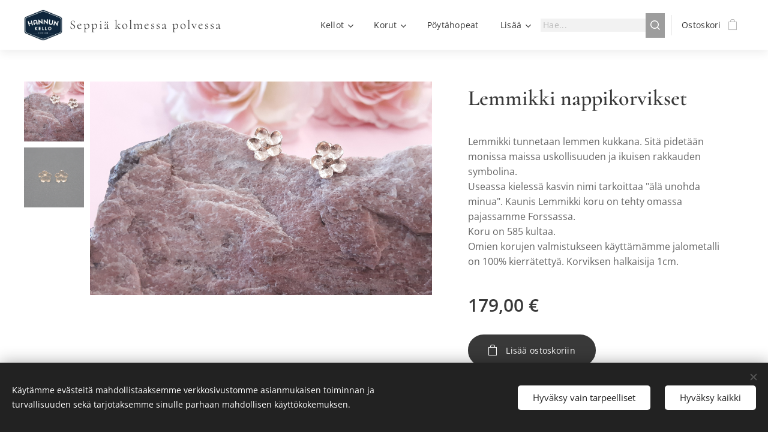

--- FILE ---
content_type: text/html; charset=UTF-8
request_url: https://www.hannunkello.com/p/lemmikki-nappikorvikset2/
body_size: 21155
content:
<!DOCTYPE html>
<html class="no-js" prefix="og: https://ogp.me/ns#" lang="fi">
<head><link rel="preconnect" href="https://duyn491kcolsw.cloudfront.net" crossorigin><link rel="preconnect" href="https://fonts.gstatic.com" crossorigin><meta charset="utf-8"><link rel="shortcut icon" href="https://duyn491kcolsw.cloudfront.net/files/3d/3dn/3dn003.ico?ph=0cc3806640"><link rel="apple-touch-icon" href="https://duyn491kcolsw.cloudfront.net/files/3d/3dn/3dn003.ico?ph=0cc3806640"><link rel="icon" href="https://duyn491kcolsw.cloudfront.net/files/3d/3dn/3dn003.ico?ph=0cc3806640">
    <meta http-equiv="X-UA-Compatible" content="IE=edge">
    <title>Lemmikki nappikorvikset</title>
    <meta name="viewport" content="width=device-width,initial-scale=1">
    <meta name="msapplication-tap-highlight" content="no">
    
    <link href="https://duyn491kcolsw.cloudfront.net/files/0r/0rk/0rklmm.css?ph=0cc3806640" media="print" rel="stylesheet">
    <link href="https://duyn491kcolsw.cloudfront.net/files/2e/2e5/2e5qgh.css?ph=0cc3806640" media="screen and (min-width:100000em)" rel="stylesheet" data-type="cq" disabled>
    <link rel="stylesheet" href="https://duyn491kcolsw.cloudfront.net/files/45/45b/45boco.css?ph=0cc3806640"><link rel="stylesheet" href="https://duyn491kcolsw.cloudfront.net/files/4e/4er/4ersdq.css?ph=0cc3806640" media="screen and (min-width:37.5em)"><link rel="stylesheet" href="https://duyn491kcolsw.cloudfront.net/files/2v/2vp/2vpyx8.css?ph=0cc3806640" data-wnd_color_scheme_file=""><link rel="stylesheet" href="https://duyn491kcolsw.cloudfront.net/files/34/34q/34qmjb.css?ph=0cc3806640" data-wnd_color_scheme_desktop_file="" media="screen and (min-width:37.5em)" disabled=""><link rel="stylesheet" href="https://duyn491kcolsw.cloudfront.net/files/1j/1jo/1jorv9.css?ph=0cc3806640" data-wnd_additive_color_file=""><link rel="stylesheet" href="https://duyn491kcolsw.cloudfront.net/files/3y/3yk/3yk5df.css?ph=0cc3806640" data-wnd_typography_file=""><link rel="stylesheet" href="https://duyn491kcolsw.cloudfront.net/files/0m/0m6/0m6ohr.css?ph=0cc3806640" data-wnd_typography_desktop_file="" media="screen and (min-width:37.5em)" disabled=""><script>(()=>{let e=!1;const t=()=>{if(!e&&window.innerWidth>=600){for(let e=0,t=document.querySelectorAll('head > link[href*="css"][media="screen and (min-width:37.5em)"]');e<t.length;e++)t[e].removeAttribute("disabled");e=!0}};t(),window.addEventListener("resize",t),"container"in document.documentElement.style||fetch(document.querySelector('head > link[data-type="cq"]').getAttribute("href")).then((e=>{e.text().then((e=>{const t=document.createElement("style");document.head.appendChild(t),t.appendChild(document.createTextNode(e)),import("https://duyn491kcolsw.cloudfront.net/client/js.polyfill/container-query-polyfill.modern.js").then((()=>{let e=setInterval((function(){document.body&&(document.body.classList.add("cq-polyfill-loaded"),clearInterval(e))}),100)}))}))}))})()</script>
<link rel="preload stylesheet" href="https://duyn491kcolsw.cloudfront.net/files/2m/2m8/2m8msc.css?ph=0cc3806640" as="style"><meta name="description" content="Lemmikki tunnetaan ikuisen rakkauden ja uskollisuuden symbolina. Monissa maissa Lemmikki tarkoittaa  &quot;älä unohda minua&quot;. Koru on 585 kultaa ja valmistettu 100% kierrätetystä kullasta."><meta name="keywords" content="kultainen, nappikorvis, kukka"><meta name="generator" content="Webnode 2"><meta name="apple-mobile-web-app-capable" content="no"><meta name="apple-mobile-web-app-status-bar-style" content="black"><meta name="format-detection" content="telephone=no"><!-- Meta Pixel Code -->
<script>
!function(f,b,e,v,n,t,s)
{if(f.fbq)return;n=f.fbq=function(){n.callMethod?
n.callMethod.apply(n,arguments):n.queue.push(arguments)};
if(!f._fbq)f._fbq=n;n.push=n;n.loaded=!0;n.version='2.0';
n.queue=[];t=b.createElement(e);t.async=!0;
t.src=v;s=b.getElementsByTagName(e)[0];
s.parentNode.insertBefore(t,s)}(window, document,'script',
'https://connect.facebook.net/en_US/fbevents.js');
fbq('init', '409703124498611');
fbq('track', 'PageView');
</script>
<noscript><img height="1" width="1" style="display:none"
src="https://www.facebook.com/tr?id=409703124498611&ev=PageView&noscript=1"
/></noscript>
<!-- End Meta Pixel Code -->
<!-- Global site tag (gtag.js) - Google Ads: 872108956 --> <script async src="https://www.googletagmanager.com/gtag/js?id=AW-872108956"></script> <script> window.dataLayer = window.dataLayer || []; function gtag(){dataLayer.push(arguments);} gtag('js', new Date()); gtag('config', 'AW-872108956'); gtag('config', 'AW-872108956'); </script>

<meta property="og:url" content="https://hannunkello.com/p/lemmikki-nappikorvikset2/"><meta property="og:title" content="Lemmikki nappikorvikset"><meta property="og:type" content="article"><meta property="og:description" content="Lemmikki tunnetaan ikuisen rakkauden ja uskollisuuden symbolina. Monissa maissa Lemmikki tarkoittaa  &quot;älä unohda minua&quot;. Koru on 585 kultaa ja valmistettu 100% kierrätetystä kullasta."><meta property="og:site_name" content="Hannun kello"><meta property="og:image" content="https://0cc3806640.clvaw-cdnwnd.com/d32a79b7052adbbefb56c99b4f2d440d/200003167-470274702c/700/20210305_093649.jpg?ph=0cc3806640"><meta name="robots" content="index,follow"><link rel="canonical" href="https://www.hannunkello.com/p/lemmikki-nappikorvikset2/"><script>window.checkAndChangeSvgColor=function(c){try{var a=document.getElementById(c);if(a){c=[["border","borderColor"],["outline","outlineColor"],["color","color"]];for(var h,b,d,f=[],e=0,m=c.length;e<m;e++)if(h=window.getComputedStyle(a)[c[e][1]].replace(/\s/g,"").match(/^rgb[a]?\(([0-9]{1,3}),([0-9]{1,3}),([0-9]{1,3})/i)){b="";for(var g=1;3>=g;g++)b+=("0"+parseInt(h[g],10).toString(16)).slice(-2);"0"===b.charAt(0)&&(d=parseInt(b.substr(0,2),16),d=Math.max(16,d),b=d.toString(16)+b.slice(-4));f.push(c[e][0]+"="+b)}if(f.length){var k=a.getAttribute("data-src"),l=k+(0>k.indexOf("?")?"?":"&")+f.join("&");a.src!=l&&(a.src=l,a.outerHTML=a.outerHTML)}}}catch(n){}};</script><script src="https://www.googletagmanager.com/gtag/js?id=G-PMM7FZEFL1" async></script><script>
						window.dataLayer = window.dataLayer || [];
						function gtag(){
						
						dataLayer.push(arguments);}
						gtag('js', new Date());
						</script><script>gtag('consent', 'default', {'ad_storage': 'denied', 'analytics_storage': 'denied', 'ad_user_data': 'denied', 'ad_personalization': 'denied' });</script><script>gtag('config', 'G-PMM7FZEFL1');</script></head>
<body class="l wt-product ac-n l-default l-d-none b-btn-fr b-btn-s-m b-btn-dso b-btn-bw-2 img-d-r img-t-u img-h-z line-solid b-e-bs lbox-l c-s-n  wnd-s-b  wnd-fe   wnd-eshop"><noscript>
				<iframe
				 src="https://www.googletagmanager.com/ns.html?id=GTM-542MMSL"
				 height="0"
				 width="0"
				 style="display:none;visibility:hidden"
				 >
				 </iframe>
			</noscript>

<div class="wnd-page l-page cs-gray ac-none t-t-fs-s t-t-fw-m t-t-sp-n t-t-d-n t-s-fs-s t-s-fw-m t-s-sp t-s-d-n t-p-fs-s t-p-fw-m t-p-sp-n t-h-fs-s t-h-fw-m t-h-sp-n t-bq-fs-s t-bq-fw-m t-bq-sp-n t-bq-d-l t-btn-fw-l t-nav-fw-l t-pd-fw-s t-nav-tt-n">
    <div class="l-w t cf t-12">
        <div class="l-bg cf">
            <div class="s-bg-l">
                
                
            </div>
        </div>
        <header class="l-h cf">
            <div class="sw cf">
	<div class="sw-c cf"><section data-space="true" class="s s-hn s-hn-default wnd-mt-classic wnd-na-c logo-classic sc-w   wnd-w-max wnd-nh-m hm-hidden  wnd-nav-sticky menu-bottom">
	<div class="s-w">
		<div class="s-o">

			<div class="s-bg">
                <div class="s-bg-l">
                    
                    
                </div>
			</div>

			<div class="h-w h-f wnd-fixed">

				<div class="n-l">
					<div class="s-c menu-nav">
						<div class="logo-block">
							<div class="b b-l logo logo-default logo-nb cormorant wnd-logo-with-text wnd-iar-1-1 logo-21 b-ls-m" id="wnd_LogoBlock_811257" data-wnd_mvc_type="wnd.fe.LogoBlock">
	<div class="b-l-c logo-content">
		<a class="b-l-link logo-link" href="/home/">

			<div class="b-l-image logo-image">
				<div class="b-l-image-w logo-image-cell">
                    <picture><source type="image/webp" srcset="https://0cc3806640.clvaw-cdnwnd.com/d32a79b7052adbbefb56c99b4f2d440d/200006390-6daca6dacd/450/Hannun-kello1%20%282%29.webp?ph=0cc3806640 325w, https://0cc3806640.clvaw-cdnwnd.com/d32a79b7052adbbefb56c99b4f2d440d/200006390-6daca6dacd/700/Hannun-kello1%20%282%29.webp?ph=0cc3806640 325w, https://0cc3806640.clvaw-cdnwnd.com/d32a79b7052adbbefb56c99b4f2d440d/200006390-6daca6dacd/Hannun-kello1%20%282%29.webp?ph=0cc3806640 325w" sizes="(min-width: 600px) 450px, (min-width: 360px) calc(100vw * 0.8), 100vw" ><img src="https://0cc3806640.clvaw-cdnwnd.com/d32a79b7052adbbefb56c99b4f2d440d/200000000-3c2ce3c2d1/Hannun-kello1%20%282%29.png?ph=0cc3806640" alt="" width="325" height="265" class="wnd-logo-img" ></picture>
				</div>
			</div>

			

			<div class="b-l-br logo-br"></div>

			<div class="b-l-text logo-text-wrapper">
				<div class="b-l-text-w logo-text">
					<span class="b-l-text-c logo-text-cell">Seppiä kolmessa polvessa</span>
				</div>
			</div>

		</a>
	</div>
</div>
						</div>

						<div id="menu-slider">
							<div id="menu-block">
								<nav id="menu"><div class="menu-font menu-wrapper">
	<a href="#" class="menu-close" rel="nofollow" title="Close Menu"></a>
	<ul role="menubar" aria-label="Valikko" class="level-1">
		<li role="none" class="wnd-with-submenu">
			<a class="menu-item" role="menuitem" href="/kellot/"><span class="menu-item-text">Kellot</span></a>
			<ul role="menubar" aria-label="Valikko" class="level-2">
		<li role="none">
			<a class="menu-item" role="menuitem" href="/atlantic/"><span class="menu-item-text">Atlantic rannekellot</span></a>
			
		</li><li role="none">
			<a class="menu-item" role="menuitem" href="/entisoidyt/"><span class="menu-item-text">Entisöidyt</span></a>
			
		</li><li role="none">
			<a class="menu-item" role="menuitem" href="/kelloseppa/"><span class="menu-item-text">Kellojen huolto ja korjaus</span></a>
			
		</li>
	</ul>
		</li><li role="none" class="wnd-with-submenu">
			<a class="menu-item" role="menuitem" href="/korut/"><span class="menu-item-text">Korut</span></a>
			<ul role="menubar" aria-label="Valikko" class="level-2">
		<li role="none" class="wnd-with-submenu">
			<a class="menu-item" role="menuitem" href="/omat-korut/"><span class="menu-item-text">Omat Korut</span></a>
			<ul role="menubar" aria-label="Valikko" class="level-3">
		<li role="none">
			<a class="menu-item" role="menuitem" href="/aikamatka/"><span class="menu-item-text">Aikamatka</span></a>
			
		</li><li role="none">
			<a class="menu-item" role="menuitem" href="/forssa/"><span class="menu-item-text">Forssakorut</span></a>
			
		</li><li role="none">
			<a class="menu-item" role="menuitem" href="/hile/"><span class="menu-item-text">Hile</span></a>
			
		</li><li role="none">
			<a class="menu-item" role="menuitem" href="/keha/"><span class="menu-item-text">Kehä</span></a>
			
		</li><li role="none">
			<a class="menu-item" role="menuitem" href="/kivikausi/"><span class="menu-item-text">Kivikausi</span></a>
			
		</li><li role="none">
			<a class="menu-item" role="menuitem" href="/kupura/"><span class="menu-item-text">Kupura</span></a>
			
		</li><li role="none">
			<a class="menu-item" role="menuitem" href="/kuuenkeli/"><span class="menu-item-text">Kuuenkeli</span></a>
			
		</li><li role="none">
			<a class="menu-item" role="menuitem" href="/lemmikki/"><span class="menu-item-text">Lemmikki</span></a>
			
		</li><li role="none">
			<a class="menu-item" role="menuitem" href="/luonto/"><span class="menu-item-text">Luonto</span></a>
			
		</li><li role="none">
			<a class="menu-item" role="menuitem" href="/minja/"><span class="menu-item-text">Minja</span></a>
			
		</li><li role="none">
			<a class="menu-item" role="menuitem" href="/norsu/"><span class="menu-item-text">Norsu</span></a>
			
		</li><li role="none">
			<a class="menu-item" role="menuitem" href="/raketti/"><span class="menu-item-text">Raketti</span></a>
			
		</li><li role="none">
			<a class="menu-item" role="menuitem" href="/ruusu/"><span class="menu-item-text">Ruusu</span></a>
			
		</li><li role="none">
			<a class="menu-item" role="menuitem" href="/roso/"><span class="menu-item-text">Rösö</span></a>
			
		</li><li role="none">
			<a class="menu-item" role="menuitem" href="/vaskooli/"><span class="menu-item-text">Vaskooli</span></a>
			
		</li><li role="none">
			<a class="menu-item" role="menuitem" href="/ystava/"><span class="menu-item-text">Ystävä</span></a>
			
		</li><li role="none">
			<a class="menu-item" role="menuitem" href="/aijahela/"><span class="menu-item-text">Äijähela</span></a>
			
		</li><li role="none">
			<a class="menu-item" role="menuitem" href="/muut-omat-korut/"><span class="menu-item-text">Muut omat korut</span></a>
			
		</li><li role="none">
			<a class="menu-item" role="menuitem" href="/omat-korut-ristit/"><span class="menu-item-text">Omat korut ristit</span></a>
			
		</li><li role="none">
			<a class="menu-item" role="menuitem" href="/sydanhela/"><span class="menu-item-text">Sydänhela</span></a>
			
		</li>
	</ul>
		</li><li role="none">
			<a class="menu-item" role="menuitem" href="/core-korut/"><span class="menu-item-text">Core-korut</span></a>
			
		</li><li role="none" class="wnd-with-submenu">
			<a class="menu-item" role="menuitem" href="/kalevala-koru/"><span class="menu-item-text">Kalevala Koru</span></a>
			<ul role="menubar" aria-label="Valikko" class="level-3">
		<li role="none">
			<a class="menu-item" role="menuitem" href="/pronssiset-kalevala-korut/"><span class="menu-item-text">Pronssiset Kalevala korut</span></a>
			
		</li><li role="none">
			<a class="menu-item" role="menuitem" href="/hopeiset-kalevala-korut/"><span class="menu-item-text">Hopeiset Kalevala korut</span></a>
			
		</li><li role="none">
			<a class="menu-item" role="menuitem" href="/kultaiset-kalevala-korut/"><span class="menu-item-text">Kultaiset Kalevala korut</span></a>
			
		</li>
	</ul>
		</li><li role="none">
			<a class="menu-item" role="menuitem" href="/lumoava/"><span class="menu-item-text">Lumoava</span></a>
			
		</li><li role="none">
			<a class="menu-item" role="menuitem" href="/kultaseppa/"><span class="menu-item-text">Korujen korjaus, kunnostus ja valmistus</span></a>
			
		</li>
	</ul>
		</li><li role="none">
			<a class="menu-item" role="menuitem" href="/poytahopeat/"><span class="menu-item-text">Pöytähopeat</span></a>
			
		</li><li role="none">
			<a class="menu-item" role="menuitem" href="/tietoa-meista/"><span class="menu-item-text">Tietoa meistä</span></a>
			
		</li>
	</ul>
	<span class="more-text">Lisää</span>
</div></nav>
							</div>
						</div>

						<div class="cart-and-mobile">
							<div class="search">
    <div class="search-app"></div>
</div>
							<div class="cart cf">
	<div class="cart-content">
		<a href="/cart/">
			<div class="cart-content-link">
				<div class="cart-text"><span>Ostoskori</span></div>
				<div class="cart-piece-count" data-count="0" data-wnd_cart_part="count">0</div>
				<div class="cart-piece-text" data-wnd_cart_part="text"></div>
				<div class="cart-price" data-wnd_cart_part="price">0,00 €</div>
			</div>
		</a>
	</div>
</div>

							<div id="menu-mobile">
								<a href="#" id="menu-submit"><span></span>Valikko</a>
							</div>
						</div>

					</div>
				</div>

			</div>

		</div>
	</div>
</section></div>
</div>
        </header>
        <main class="l-m cf">
            <div class="sw cf">
	<div class="sw-c cf"><section class="s s-hm s-hm-hidden wnd-h-hidden cf sc-w   hn-default"></section><section data-space="true" class="s s-ed cf sc-w   wnd-w-wider wnd-s-higher wnd-h-auto">
	<div class="s-w cf">
		<div class="s-o s-fs cf">
			<div class="s-bg cf">
                <div class="s-bg-l">
                    
                    
                </div>
			</div>
			<div class="s-c s-fs cf">
				<div class="b-e b-e-d b b-s cf" data-wnd_product_item="200001339" data-wnd_product_data="{&quot;id&quot;:200001339,&quot;name&quot;:&quot;Lemmikki nappikorvikset&quot;,&quot;image&quot;:[&quot;https:\/\/0cc3806640.clvaw-cdnwnd.com\/d32a79b7052adbbefb56c99b4f2d440d\/200003167-470274702c\/450\/20210305_093649.jpg?ph=0cc3806640&quot;,&quot;https:\/\/0cc3806640.clvaw-cdnwnd.com\/d32a79b7052adbbefb56c99b4f2d440d\/200003167-470274702c\/20210305_093649.jpg?ph=0cc3806640&quot;],&quot;detail_url&quot;:&quot;\/p\/lemmikki-nappikorvikset2\/&quot;,&quot;category&quot;:&quot;OMAT KORUT\/Lemmikki&quot;,&quot;list_position&quot;:0,&quot;price&quot;:179,&quot;comparative_price&quot;:0,&quot;out_of_stock&quot;:false,&quot;availability&quot;:&quot;DO_NOT_SHOW&quot;,&quot;variants&quot;:[],&quot;variants_active&quot;:false}" data-wnd-price-info-template="&lt;span class=&quot;prd-price-info&quot;&gt;&lt;span class=&quot;prd-price-info-c&quot;&gt;{value}&lt;/span&gt;&lt;/span&gt;">
    <form class="cf" action="" method="post" data-wnd_sys_form="add-to-cart">

        <div class="b-e-d-head b-e-d-right">
            <h1 class="b-e-d-title cf"><span class="prd-title">
	<span class="prd-title-c">Lemmikki nappikorvikset</span>
</span></h1>
        </div>

        <div class="b-e-d-ribbons cf">
            <span class="prd-label prd-out-of-stock">
	<span class="prd-label-c prd-out-of-stock-c"></span>
</span>
            <span class="prd-label">
	<span class="prd-label-c"></span>
</span>
        </div>

        <div class="b-e-d-gal b-e-d-left">
            <div class="prd-gal cf" id="wnd_ProductGalleryBlock_99731" data-slideshow="true">
	<div class="prd-gal-c cf">
		<ul class="prd-gal-list cf">
			<li class="prd-gal-photo wnd-orientation-landscape">
				<a class="prd-gal-link litebox" data-litebox-group="gallery" data-litebox-text="" href="https://0cc3806640.clvaw-cdnwnd.com/d32a79b7052adbbefb56c99b4f2d440d/200003167-470274702c/20210305_093649.jpg?ph=0cc3806640" width="1920" height="1200">
					<div class="prd-gal-img cf">
						<div class="prd-gal-img-pos">
                            <picture><source type="image/jpeg" srcset="https://0cc3806640.clvaw-cdnwnd.com/d32a79b7052adbbefb56c99b4f2d440d/200003167-470274702c/450/20210305_093649.jpg?ph=0cc3806640 450w, https://0cc3806640.clvaw-cdnwnd.com/d32a79b7052adbbefb56c99b4f2d440d/200003167-470274702c/700/20210305_093649.jpg?ph=0cc3806640 700w, https://0cc3806640.clvaw-cdnwnd.com/d32a79b7052adbbefb56c99b4f2d440d/200003167-470274702c/20210305_093649.jpg?ph=0cc3806640 1920w" sizes="(min-width: 768px) 60vw, 100vw" ><img src="https://0cc3806640.clvaw-cdnwnd.com/d32a79b7052adbbefb56c99b4f2d440d/200003167-470274702c/20210305_093649.jpg?ph=0cc3806640" alt="" width="1920" height="1200" loading="lazy" ></picture>
						</div>
					</div>
					<div class="prd-gal-title cf"><span></span></div>
				</a>
			</li><li class="prd-gal-photo wnd-orientation-landscape">
				<a class="prd-gal-link litebox" data-litebox-group="gallery" data-litebox-text="" href="https://0cc3806640.clvaw-cdnwnd.com/d32a79b7052adbbefb56c99b4f2d440d/200000655-1170611708/081-7.JPG?ph=0cc3806640" width="1920" height="1280">
					<div class="prd-gal-img cf">
						<div class="prd-gal-img-pos">
                            <picture><source type="image/jpeg" srcset="https://0cc3806640.clvaw-cdnwnd.com/d32a79b7052adbbefb56c99b4f2d440d/200000655-1170611708/450/081-7.JPG?ph=0cc3806640 450w, https://0cc3806640.clvaw-cdnwnd.com/d32a79b7052adbbefb56c99b4f2d440d/200000655-1170611708/700/081-7.JPG?ph=0cc3806640 700w, https://0cc3806640.clvaw-cdnwnd.com/d32a79b7052adbbefb56c99b4f2d440d/200000655-1170611708/081-7.JPG?ph=0cc3806640 1920w" sizes="(min-width: 768px) 60vw, 100vw" ><img src="https://0cc3806640.clvaw-cdnwnd.com/d32a79b7052adbbefb56c99b4f2d440d/200000655-1170611708/081-7.JPG?ph=0cc3806640" alt="" width="1920" height="1280" loading="lazy" ></picture>
						</div>
					</div>
					<div class="prd-gal-title cf"><span></span></div>
				</a>
			</li>
		</ul>
	</div>

	<div class="prd-gal-nav dots cf">
		<div class="prd-gal-nav-arrow-prev prd-gal-nav-arrow">
			<div class="prd-gal-nav-arrow-submit"></div>
		</div>

		<div class="prd-gal-nav-c dots-content cf"></div>

		<div class="prd-gal-nav-arrow-next prd-gal-nav-arrow">
			<div class="prd-gal-nav-arrow-submit"></div>
		</div>
	</div>

	
</div>
        </div>

        <div class="b-e-d-c b-e-d-right">
            <div class="b-text text prd-text">
	<div class="prd-text-c"><p>Lemmikki tunnetaan lemmen kukkana. Sitä pidetään monissa maissa uskollisuuden ja ikuisen rakkauden symbolina.<br>Useassa kielessä kasvin nimi tarkoittaa "älä unohda minua". Kaunis Lemmikki koru on tehty omassa pajassamme Forssassa.<br>Koru on 585 kultaa.<br>Omien korujen valmistukseen käyttämämme jalometalli on 100% kierrätettyä. Korviksen halkaisija 1cm.&nbsp;<br></p></div>
</div>
            
            <div class="b-e-d-price cf">
                <span class="prd-price">
	<span class="prd-price-pref-text wnd-product-prefix-text"></span><span class="prd-price-pref"></span><span class="prd-price-c wnd-product-price">179,00</span><span class="prd-price-suf">&nbsp;€</span><span class="prd-price-suf-text wnd-product-suffix-text"></span>
</span>
                <span class="prd-price prd-price-com wnd-product-comparative-price-area wnd-empty" style="display:none">
	<span class="prd-price-pref"></span><span class="prd-price-c wnd-product-comparative-price-content">0,00</span><span class="prd-price-suf">&nbsp;€</span>
</span>
            </div>
            <div class="b-e-d-price b-e-d-price-info" data-wnd-identifier="wnd-price-info-container">
                
                
                
                
                
            </div>
            <div class="b-e-d-stock b-e-d-stock-info" data-wnd-identifier="wnd-stock-info-container">
                <span class="prd-stock-info" data-wnd-identifier="wnd-stock-info">
    <span class="wt-bold"></span>
</span>
            </div>

            <div class="b-e-d-submit cf">
                <div class="prd-crt b-btn b-btn-3 b-btn-atc b-btn-i-left b-btn-i-atc wnd-fixed cf">
                    <button class="b-btn-l b-btn-fixed" type="submit" name="send" value="wnd_ProductDetailFormBlock_254631" disabled data-wnd_add_to_cart_button>
                        <span class="b-btn-t">Lisää ostoskoriin</span>
                        <span class="b-btn-a-l">
							<span class="loader"></span>
						</span>
                        <span class="b-btn-a-a">
							<span class="checked"></span>
							Lisätty ostoskoriin
						</span>
                        <span class="b-btn-ofs">Loppuunmyyty</span>
                    </button>
                </div>
            </div>
        </div>

        <input type="hidden" name="id" value="200001339">

    </form>
<script>gtag('event', 'view_item', {"items":{"id":200001339,"name":"Lemmikki nappikorvikset","category":"OMAT KORUT\/Lemmikki","list_position":0,"price":"179.0000"},"send_to":"G-PMM7FZEFL1"});</script></div>
				<div class="ez cf wnd-no-cols">
	<div class="ez-c"></div>
</div>
			</div>
		</div>
	</div>
</section></div>
</div>
        </main>
        <footer class="l-f cf">
            <div class="sw cf">
	<div class="sw-c cf"><section data-wn-border-element="s-f-border" class="s s-f s-f-edit sc-b   wnd-w-wider wnd-s-high wnd-h-auto">
	<div class="s-w">
		<div class="s-o">
			<div class="s-bg">
                <div class="s-bg-l">
                    
                    
                </div>
			</div>
			<div class="s-f-ez">
				<div class="s-c s-f-border">
					<div>
						<div class="ez cf">
	<div class="ez-c"><div class="cw cf">
	<div class="cw-c cf"><div class="c cf" style="width:25%;">
	<div class="c-c cf"><div class="b b-text cf">
	<div class="b-c b-text-c b-s b-s-t60 b-s-b60 b-cs cf"><h2><strong>TIETOA</strong></h2>

<p><a href="/tietosuojakaytanto/">Tietosuojakäytäntö</a><br></p>
</div>
</div></div>
</div><div class="c cf" style="width:25%;">
	<div class="c-c cf"><div class="b b-text cf">
	<div class="b-c b-text-c b-s b-s-t60 b-s-b60 b-cs cf"><h2><strong>KAUPPA<br></strong></h2><p><a href="/maksu-ja-palautusehdot/">Maksu- ja palautusehdot</a>&nbsp;<br></p><p><a href="/tietoa-meista/" style="">Tietoa meistä</a></p><p></p>
</div>
</div></div>
</div><div class="c cf" style="width:25%;">
	<div class="c-c cf"><div class="b b-text cf">
	<div class="b-c b-text-c b-s b-s-t60 b-s-b60 b-cs cf"><h2><strong>AUKIOLOAJAT</strong></h2><div>Maanantai-Perjantai 9:00-17:00</div><p>Lauantai 9:00-13:00<br>Sunnuntai: Suljettu</p></div>
</div></div>
</div><div class="c cf" style="width:25%;">
	<div class="c-c cf"><div class="b b-text cf">
	<div class="b-c b-text-c b-s b-s-t60 b-s-b60 b-cs cf"><h2><strong>YHTEYSTIEDOT</strong></h2><div>Hannun Kello, Vilppaankatu 2</div><p>30100 FORSSA</p><p>03-4220812 |&nbsp;<a href="mailto:info@hannunkello.com">info@hannunkello.com</a></p>


</div>
</div></div>
</div></div>
</div></div>
</div>
					</div>
				</div>
			</div>
			<div class="s-c s-f-l-w">
				<div class="s-f-l b-s b-s-t0 b-s-b0">
					<div class="s-f-l-c s-f-l-c-first">
						<div class="s-f-sf">
                            <span class="sf b">
<span class="sf-content sf-c link">Luotu <a href="https://www.webnode.fi?utm_source=text&utm_medium=footer&utm_campaign=free1&utm_content=wnd2" rel="nofollow" target="_blank">Webnodella</a></span>
</span>
                            <span class="sf-cbr link">
    <a href="#" rel="nofollow">Evästeet</a>
</span>
                            
                            
                            
						</div>
					</div>
					<div class="s-f-l-c s-f-l-c-last">
						<div class="s-f-lang lang-select cf">
	
</div>
					</div>
                    <div class="s-f-l-c s-f-l-c-currency">
                        <div class="s-f-ccy ccy-select cf">
	
</div>
                    </div>
				</div>
			</div>
		</div>
	</div>
	<div class="s-f-bg-stripe"></div>
</section></div>
</div>
        </footer>
    </div>
    
</div>
<section class="cb cb-dark" id="cookiebar" style="display:none;" id="cookiebar" style="display:none;">
	<div class="cb-bar cb-scrollable">
		<div class="cb-bar-c">
			<div class="cb-bar-text">Käytämme evästeitä mahdollistaaksemme verkkosivustomme asianmukaisen toiminnan ja turvallisuuden sekä tarjotaksemme sinulle parhaan mahdollisen käyttökokemuksen.</div>
			<div class="cb-bar-buttons">
				<button class="cb-button cb-close-basic" data-action="accept-necessary">
					<span class="cb-button-content">Hyväksy vain tarpeelliset</span>
				</button>
				<button class="cb-button cb-close-basic" data-action="accept-all">
					<span class="cb-button-content">Hyväksy kaikki</span>
				</button>
				
			</div>
		</div>
        <div class="cb-close cb-close-basic" data-action="accept-necessary"></div>
	</div>

	<div class="cb-popup cb-light close">
		<div class="cb-popup-c">
			<div class="cb-popup-head">
				<h3 class="cb-popup-title">Edistyneet asetukset</h3>
				<p class="cb-popup-text">Voit muokata evästeasetuksiasi täällä. Ota käyttöön tai poista käytöstä seuraavat kategoriat ja tallenna valintasi.</p>
			</div>
			<div class="cb-popup-options cb-scrollable">
				<div class="cb-option">
					<input class="cb-option-input" type="checkbox" id="necessary" name="necessary" readonly="readonly" disabled="disabled" checked="checked">
                    <div class="cb-option-checkbox"></div>
                    <label class="cb-option-label" for="necessary">Välttämättömät evästeet</label>
					<div class="cb-option-text"></div>
				</div>
			</div>
			<div class="cb-popup-footer">
				<button class="cb-button cb-save-popup" data-action="advanced-save">
					<span class="cb-button-content">Tallenna</span>
				</button>
			</div>
			<div class="cb-close cb-close-popup" data-action="close"></div>
		</div>
	</div>
</section>

<script src="https://duyn491kcolsw.cloudfront.net/files/3n/3no/3nov38.js?ph=0cc3806640" crossorigin="anonymous" type="module"></script><script>document.querySelector(".wnd-fe")&&[...document.querySelectorAll(".c")].forEach((e=>{const t=e.querySelector(".b-text:only-child");t&&""===t.querySelector(".b-text-c").innerText&&e.classList.add("column-empty")}))</script>


<script src="https://duyn491kcolsw.cloudfront.net/client.fe/js.compiled/lang.fi.2086.js?ph=0cc3806640" crossorigin="anonymous"></script><script src="https://duyn491kcolsw.cloudfront.net/client.fe/js.compiled/compiled.multi.2-2193.js?ph=0cc3806640" crossorigin="anonymous"></script><script>var wnd = wnd || {};wnd.$data = {"image_content_items":{"wnd_ThumbnailBlock_615669":{"id":"wnd_ThumbnailBlock_615669","type":"wnd.pc.ThumbnailBlock"},"wnd_Section_eshop_product_detail_946055":{"id":"wnd_Section_eshop_product_detail_946055","type":"wnd.pc.Section"},"wnd_ProductGalleryBlock_99731":{"id":"wnd_ProductGalleryBlock_99731","type":"wnd.pc.ProductGalleryBlock"},"wnd_HeaderSection_header_main_671197":{"id":"wnd_HeaderSection_header_main_671197","type":"wnd.pc.HeaderSection"},"wnd_ImageBlock_944555":{"id":"wnd_ImageBlock_944555","type":"wnd.pc.ImageBlock"},"wnd_ProductPhotoImageBlock_585300488":{"id":"wnd_ProductPhotoImageBlock_585300488","type":"wnd.pc.ProductPhotoImageBlock"},"wnd_ProductPhotoImageBlock_702796306":{"id":"wnd_ProductPhotoImageBlock_702796306","type":"wnd.pc.ProductPhotoImageBlock"},"wnd_LogoBlock_811257":{"id":"wnd_LogoBlock_811257","type":"wnd.pc.LogoBlock"},"wnd_FooterSection_footer_206406":{"id":"wnd_FooterSection_footer_206406","type":"wnd.pc.FooterSection"}},"svg_content_items":{"wnd_ImageBlock_944555":{"id":"wnd_ImageBlock_944555","type":"wnd.pc.ImageBlock"},"wnd_LogoBlock_811257":{"id":"wnd_LogoBlock_811257","type":"wnd.pc.LogoBlock"}},"content_items":[],"eshopSettings":{"ESHOP_SETTINGS_DISPLAY_PRICE_WITHOUT_VAT":false,"ESHOP_SETTINGS_DISPLAY_ADDITIONAL_VAT":false,"ESHOP_SETTINGS_DISPLAY_SHIPPING_COST":false},"project_info":{"isMultilanguage":false,"isMulticurrency":false,"eshop_tax_enabled":"1","country_code":"fi","contact_state":null,"eshop_tax_type":"VAT","eshop_discounts":true,"graphQLURL":"https:\/\/hannunkello.com\/servers\/graphql\/","iubendaSettings":{"cookieBarCode":"","cookiePolicyCode":"","privacyPolicyCode":"","termsAndConditionsCode":""}}};</script><script>wnd.$system = {"fileSystemType":"aws_s3","localFilesPath":"https:\/\/www.hannunkello.com\/_files\/","awsS3FilesPath":"https:\/\/0cc3806640.clvaw-cdnwnd.com\/d32a79b7052adbbefb56c99b4f2d440d\/","staticFiles":"https:\/\/duyn491kcolsw.cloudfront.net\/files","isCms":false,"staticCDNServers":["https:\/\/duyn491kcolsw.cloudfront.net\/"],"fileUploadAllowExtension":["jpg","jpeg","jfif","png","gif","bmp","ico","svg","webp","tiff","pdf","doc","docx","ppt","pptx","pps","ppsx","odt","xls","xlsx","txt","rtf","mp3","wma","wav","ogg","amr","flac","m4a","3gp","avi","wmv","mov","mpg","mkv","mp4","mpeg","m4v","swf","gpx","stl","csv","xml","txt","dxf","dwg","iges","igs","step","stp"],"maxUserFormFileLimit":4194304,"frontendLanguage":"fi","backendLanguage":"fi","frontendLanguageId":"1","page":{"id":50000003,"identifier":"p","template":{"id":200001296,"styles":{"typography":"t-12_new","scheme":"cs-gray","additiveColor":"ac-none","acHeadings":false,"acSubheadings":false,"acIcons":false,"acOthers":false,"imageStyle":"img-d-r","imageHover":"img-h-z","imageTitle":"img-t-u","buttonStyle":"b-btn-fr","buttonSize":"b-btn-s-m","buttonDecoration":"b-btn-dso","buttonBorders":"b-btn-bw-2","lineStyle":"line-solid","background":{"default":null},"backgroundSettings":{"default":""},"lightboxStyle":"lbox-l","eshopGridItemStyle":"b-e-bs","eshopGridItemAlign":"b-e-l","columnSpaces":"c-s-n","layoutType":"l-default","layoutDecoration":"l-d-none","formStyle":"rounded","menuType":"wnd-mt-classic","menuStyle":"menu-bottom","sectionWidth":"wnd-w-wider","sectionSpace":"wnd-s-normal","acMenu":true,"buttonWeight":"t-btn-fw-l","productWeight":"t-pd-fw-s","menuWeight":"t-nav-fw-l","searchStyle":"wnd-s-b","typoTitleSizes":"t-t-fs-s","typoTitleWeights":"t-t-fw-m","typoTitleSpacings":"t-t-sp-n","typoTitleDecorations":"t-t-d-n","typoHeadingSizes":"t-h-fs-s","typoHeadingWeights":"t-h-fw-m","typoHeadingSpacings":"t-h-sp-n","typoSubtitleSizes":"t-s-fs-s","typoSubtitleWeights":"t-s-fw-m","typoSubtitleSpacings":"t-s-sp","typoSubtitleDecorations":"t-s-d-n","typoParagraphSizes":"t-p-fs-s","typoParagraphWeights":"t-p-fw-m","typoParagraphSpacings":"t-p-sp-n","typoBlockquoteSizes":"t-bq-fs-s","typoBlockquoteWeights":"t-bq-fw-m","typoBlockquoteSpacings":"t-bq-sp-n","typoBlockquoteDecorations":"t-bq-d-l","menuTextTransform":"t-nav-tt-n"}},"layout":"product_detail","name":"Lemmikki nappikorvikset","html_title":"Lemmikki nappikorvikset","language":"fi","langId":1,"isHomepage":false,"meta_description":"Lemmikki tunnetaan ikuisen rakkauden ja uskollisuuden symbolina. Monissa maissa Lemmikki tarkoittaa  \u0022\u00e4l\u00e4 unohda minua\u0022. Koru on 585 kultaa ja valmistettu 100% kierr\u00e4tetyst\u00e4 kullasta. ","meta_keywords":"kultainen, nappikorvis, kukka","header_code":null,"footer_code":null,"styles":null,"countFormsEntries":[]},"listingsPrefix":"\/l\/","productPrefix":"\/p\/","cartPrefix":"\/cart\/","checkoutPrefix":"\/checkout\/","searchPrefix":"\/search\/","isCheckout":false,"isEshop":true,"hasBlog":true,"isProductDetail":true,"isListingDetail":false,"listing_page":[],"hasEshopAnalytics":true,"gTagId":"G-PMM7FZEFL1","gAdsId":null,"format":{"be":{"DATE_TIME":{"mask":"%d.%m.%Y %H:%M","regexp":"^(((0?[1-9]|[1,2][0-9]|3[0,1])\\.(0?[1-9]|1[0-2])\\.[0-9]{1,4})(( [0-1][0-9]| 2[0-3]):[0-5][0-9])?|(([0-9]{4}(0[1-9]|1[0-2])(0[1-9]|[1,2][0-9]|3[0,1])(0[0-9]|1[0-9]|2[0-3])[0-5][0-9][0-5][0-9])))?$"},"DATE":{"mask":"%d.%m.%Y","regexp":"^((0?[1-9]|[1,2][0-9]|3[0,1])\\.(0?[1-9]|1[0-2])\\.[0-9]{1,4})$"},"CURRENCY":{"mask":{"point":".","thousands":",","decimals":2,"mask":"%s","zerofill":true}}},"fe":{"DATE_TIME":{"mask":"%d.%m.%Y %H:%M","regexp":"^(((0?[1-9]|[1,2][0-9]|3[0,1])\\.(0?[1-9]|1[0-2])\\.[0-9]{1,4})(( [0-1][0-9]| 2[0-3]):[0-5][0-9])?|(([0-9]{4}(0[1-9]|1[0-2])(0[1-9]|[1,2][0-9]|3[0,1])(0[0-9]|1[0-9]|2[0-3])[0-5][0-9][0-5][0-9])))?$"},"DATE":{"mask":"%d.%m.%Y","regexp":"^((0?[1-9]|[1,2][0-9]|3[0,1])\\.(0?[1-9]|1[0-2])\\.[0-9]{1,4})$"},"CURRENCY":{"mask":{"point":".","thousands":",","decimals":2,"mask":"%s","zerofill":true}}}},"e_product":{"id":200273410,"workingId":200001339,"name":"Lemmikki nappikorvikset","identifier":"lemmikki-nappikorvikset2","meta_description":"Lemmikki tunnetaan ikuisen rakkauden ja uskollisuuden symbolina. Monissa maissa Lemmikki tarkoittaa  \u0022\u00e4l\u00e4 unohda minua\u0022. Koru on 585 kultaa ja valmistettu 100% kierr\u00e4tetyst\u00e4 kullasta. ","meta_keywords":"kultainen, nappikorvis, kukka","html_title":"Lemmikki nappikorvikset","styles":null,"content_items":{"wnd_PerexBlock_772568":{"type":"wnd.pc.PerexBlock","id":"wnd_PerexBlock_772568","context":"page","text":""},"wnd_ThumbnailBlock_615669":{"type":"wnd.pc.ThumbnailBlock","id":"wnd_ThumbnailBlock_615669","context":"page","style":{"background":{"default":{"default":"wnd-background-image"}},"backgroundSettings":{"default":{"default":{"id":200003167,"src":"200003167-470274702c\/20210305_093649.jpg","dataType":"filesystem_files","width":"1920","height":"1200","mediaType":"myImages","mime":"image\/jpeg"}}}},"refs":{"filesystem_files":[{"filesystem_files.id":200003167}]}},"wnd_SectionWrapper_105975":{"type":"wnd.pc.SectionWrapper","id":"wnd_SectionWrapper_105975","context":"page","content":["wnd_HeaderSection_header_main_671197","wnd_Section_eshop_product_detail_946055"]},"wnd_Section_eshop_product_detail_946055":{"type":"wnd.pc.Section","contentIdentifier":"eshop_product_detail","id":"wnd_Section_eshop_product_detail_946055","context":"page","content":{"default":["wnd_EditZone_206351","wnd_ProductDetailFormBlock_254631"],"default_box":["wnd_EditZone_206351","wnd_ProductDetailFormBlock_254631"]},"contentMap":{"wnd.pc.EditZone":{"master-01":"wnd_EditZone_206351"},"wnd.pc.ProductDetailFormBlock":{"product-01":"wnd_ProductDetailFormBlock_254631"}},"style":{"sectionColor":{"default":"sc-w"},"sectionWidth":{"default":"wnd-w-wider"},"sectionSpace":{"default":"wnd-s-higher"},"sectionHeight":{"default":"wnd-h-auto"},"sectionPosition":{"default":"wnd-p-cc"}},"variant":{"default":"default"}},"wnd_EditZone_206351":{"type":"wnd.pc.EditZone","id":"wnd_EditZone_206351","context":"page","content":[]},"wnd_ProductDetailFormBlock_254631":{"type":"wnd.pc.ProductDetailFormBlock","id":"wnd_ProductDetailFormBlock_254631","context":"page","contentMap":{"wnd.pc.ProductSubmitBlock":{"submit":"wnd_ProductSubmitBlock_864088"},"wnd.pc.ProductTitleBlock":{"name":"wnd_ProductTitleBlock_83285"},"wnd.pc.ProductDescriptionBlock":{"description":"wnd_ProductDescriptionBlock_608726"},"wnd.pc.ProductPriceBlock":{"price":"wnd_ProductPriceBlock_53519"},"wnd.pc.ProductComparativePriceBlock":{"comparative-price":"wnd_ProductComparativePriceBlock_111408"},"wnd.pc.ProductRibbonBlock":{"ribbon":"wnd_ProductRibbonBlock_985097"},"wnd.pc.ProductOutOfStockBlock":{"out-of-stock":"wnd_ProductOutOfStockBlock_280715"},"wnd.pc.ProductGalleryBlock":{"productgallery":"wnd_ProductGalleryBlock_99731"},"wnd.pc.ProductVariantsBlock":{"variants":"wnd_ProductVariantsBlock_244332"}},"action":{"type":"message","message":"\n","target":""},"email":"manu.makinen@gmail.com","content":{"default":["wnd_ProductSubmitBlock_864088","wnd_ProductTitleBlock_83285","wnd_ProductDescriptionBlock_608726","wnd_ProductPriceBlock_53519","wnd_ProductComparativePriceBlock_111408","wnd_ProductRibbonBlock_985097","wnd_ProductOutOfStockBlock_280715","wnd_ProductGalleryBlock_99731","wnd_ProductVariantsBlock_244332"],"rounded":["wnd_ProductSubmitBlock_864088","wnd_ProductTitleBlock_83285","wnd_ProductDescriptionBlock_608726","wnd_ProductPriceBlock_53519","wnd_ProductComparativePriceBlock_111408","wnd_ProductRibbonBlock_985097","wnd_ProductOutOfStockBlock_280715","wnd_ProductGalleryBlock_99731","wnd_ProductVariantsBlock_244332"],"space":["wnd_ProductSubmitBlock_864088","wnd_ProductTitleBlock_83285","wnd_ProductDescriptionBlock_608726","wnd_ProductPriceBlock_53519","wnd_ProductComparativePriceBlock_111408","wnd_ProductRibbonBlock_985097","wnd_ProductOutOfStockBlock_280715","wnd_ProductGalleryBlock_99731","wnd_ProductVariantsBlock_244332"],"light":["wnd_ProductSubmitBlock_864088","wnd_ProductTitleBlock_83285","wnd_ProductDescriptionBlock_608726","wnd_ProductPriceBlock_53519","wnd_ProductComparativePriceBlock_111408","wnd_ProductRibbonBlock_985097","wnd_ProductOutOfStockBlock_280715","wnd_ProductGalleryBlock_99731","wnd_ProductVariantsBlock_244332"]}},"wnd_ProductSubmitBlock_864088":{"type":"wnd.pc.ProductSubmitBlock","id":"wnd_ProductSubmitBlock_864088","context":"page","style":{"class":""},"code":"Lis\u00e4\u00e4 ostoskoriin"},"wnd_ProductTitleBlock_83285":{"type":"wnd.pc.ProductTitleBlock","id":"wnd_ProductTitleBlock_83285","context":"page","refDataType":"e_product","refDataKey":"e_product.name"},"wnd_ProductDescriptionBlock_608726":{"type":"wnd.pc.ProductDescriptionBlock","id":"wnd_ProductDescriptionBlock_608726","context":"page","refDataType":"e_product","refDataKey":"e_product.description"},"wnd_ProductPriceBlock_53519":{"type":"wnd.pc.ProductPriceBlock","id":"wnd_ProductPriceBlock_53519","context":"page","refDataType":"e_product","refDataKey":"e_product.price"},"wnd_ProductComparativePriceBlock_111408":{"type":"wnd.pc.ProductComparativePriceBlock","id":"wnd_ProductComparativePriceBlock_111408","context":"page","refDataType":"e_product","refDataKey":"e_product.sale_price"},"wnd_ProductRibbonBlock_985097":{"type":"wnd.pc.ProductRibbonBlock","id":"wnd_ProductRibbonBlock_985097","context":"page","refDataType":"e_product","refDataKey":"e_product.ribbon"},"wnd_ProductOutOfStockBlock_280715":{"type":"wnd.pc.ProductOutOfStockBlock","id":"wnd_ProductOutOfStockBlock_280715","context":"page","refDataType":"e_product","refDataKey":"e_product.out_of_stock"},"wnd_ProductGalleryBlock_99731":{"type":"wnd.pc.ProductGalleryBlock","id":"wnd_ProductGalleryBlock_99731","context":"page","content":["wnd_ProductPhotoImageBlock_585300488","wnd_ProductPhotoImageBlock_702796306"],"variant":"default","limit":20},"wnd_StyledInlineTextBlock_969190":{"id":"wnd_StyledInlineTextBlock_969190","type":"wnd.pc.StyledInlineTextBlock","context":"page","code":"\u003Cstrong\u003ET\u00e4rke\u00e4 otsikko\u003C\/strong\u003E","style":{"class":"","cssClasses":{"color":"claim-default claim-nb","fontSize":"","fontFamily":"fira-sans","size":"claim-72"}}},"wnd_StyledInlineTextBlock_758469":{"id":"wnd_StyledInlineTextBlock_758469","type":"wnd.pc.StyledInlineTextBlock","context":"page","code":"Kirjoita alaotsikko t\u00e4h\u00e4n","style":{"class":"","cssClasses":{"color":"claim-beside claim-nb","fontSize":"","fontFamily":"pt-serif","size":"claim-26"}}},"wnd_StyledInlineTextBlock_370822":{"id":"wnd_StyledInlineTextBlock_370822","type":"wnd.pc.StyledInlineTextBlock","context":"page","code":"\u003Cem\u003E\u0022Lis\u00e4\u00e4 iskulauseesi t\u00e4h\u00e4n\u0022\u003C\/em\u003E","style":{"class":"","cssClasses":{"color":"claim-default claim-nb","fontSize":"","fontFamily":"cormorant","size":"claim-46"}}},"wnd_EditZone_347313":{"id":"wnd_EditZone_347313","type":"wnd.pc.EditZone","context":"page","content":["wnd_ContentZoneColWrapper_905732"]},"wnd_HeaderSection_header_main_671197":{"id":"wnd_HeaderSection_header_main_671197","type":"wnd.pc.HeaderSection","contentIdentifier":"header_main","context":"page","content":{"default":[],"editzone":["wnd_EditZone_347313"],"no_claim":[],"button":["wnd_ButtonBlock_302668"],"button_box":["wnd_ButtonBlock_302668"],"one_claim":["wnd_StyledInlineTextBlock_969190"],"one_claim_button":["wnd_StyledInlineTextBlock_969190","wnd_ButtonBlock_302668"],"one_claim_box":["wnd_StyledInlineTextBlock_969190"],"one_claim_button_box":["wnd_StyledInlineTextBlock_969190","wnd_ButtonBlock_302668"],"two_claims":["wnd_StyledInlineTextBlock_969190","wnd_StyledInlineTextBlock_758469"],"two_claims_button":["wnd_StyledInlineTextBlock_969190","wnd_StyledInlineTextBlock_758469","wnd_ButtonBlock_302668"],"two_claims_box":["wnd_StyledInlineTextBlock_969190","wnd_StyledInlineTextBlock_758469"],"two_claims_button_box":["wnd_StyledInlineTextBlock_969190","wnd_StyledInlineTextBlock_758469","wnd_ButtonBlock_302668"],"three_claims":["wnd_StyledInlineTextBlock_969190","wnd_StyledInlineTextBlock_758469","wnd_StyledInlineTextBlock_370822"],"three_claims_button":["wnd_StyledInlineTextBlock_969190","wnd_StyledInlineTextBlock_758469","wnd_StyledInlineTextBlock_370822","wnd_ButtonBlock_302668"],"three_claims_box":["wnd_StyledInlineTextBlock_969190","wnd_StyledInlineTextBlock_758469","wnd_StyledInlineTextBlock_370822"],"three_claims_button_box":["wnd_StyledInlineTextBlock_969190","wnd_StyledInlineTextBlock_758469","wnd_StyledInlineTextBlock_370822","wnd_ButtonBlock_302668"]},"contentMap":{"wnd.pc.ButtonBlock":{"header-main-button":"wnd_ButtonBlock_302668"},"wnd.pc.EditZone":{"header-content":"wnd_EditZone_347313"},"wnd.pc.StyledInlineTextBlock":{"big-claim":"wnd_StyledInlineTextBlock_969190","small-claim":"wnd_StyledInlineTextBlock_758469","quote-claim":"wnd_StyledInlineTextBlock_370822"}},"style":{"sectionWidth":{"default":"wnd-w-wider"},"sectionSpace":{"default":"wnd-s-normal"},"sectionHeight":{"default":"wnd-h-auto"},"sectionPosition":{"default":"wnd-p-cc"},"sectionColor":{"default":"sc-w"},"background":[],"backgroundSettings":[]},"variant":{"default":"default"}},"wnd_ButtonBlock_302668":{"id":"wnd_ButtonBlock_302668","type":"wnd.pc.ButtonBlock","context":"page","code":"Klikkaa t\u00e4st\u00e4","link":"#","open_in_new_window":"0","style":{"class":"","cssClasses":{"color":"b-btn-3"}}},"wnd_ContentZoneColWrapper_905732":{"type":"wnd.pc.ContentZoneColWrapper","id":"wnd_ContentZoneColWrapper_905732","context":"page","content":["wnd_ContentZoneCol_679753","wnd_ContentZoneCol_53736"],"widthPercentage":0.081},"wnd_ContentZoneCol_679753":{"type":"wnd.pc.ContentZoneCol","id":"wnd_ContentZoneCol_679753","context":"page","content":["wnd_ImageBlock_944555"],"style":{"width":48.461}},"wnd_ContentZoneCol_53736":{"type":"wnd.pc.ContentZoneCol","id":"wnd_ContentZoneCol_53736","context":"page","content":["wnd_TextBlock_890504","wnd_ButtonBlock_690461"],"style":{"width":51.539}},"wnd_ImageBlock_944555":{"type":"wnd.pc.ImageBlock","id":"wnd_ImageBlock_944555","context":"page","variant":"default","description":"","link":"","style":{"paddingBottom":69.11,"margin":{"left":0,"right":0},"float":"","clear":"none","width":50},"shape":"img-s-n","image":{"id":"2z4jf3","dataType":"static_server","style":{"left":0,"top":0,"width":100,"height":100,"position":"absolute"},"ratio":{"horizontal":2,"vertical":2},"size":{"width":900,"height":622},"src":"\/2z\/2z4\/2z4jf3.jpg"}},"wnd_TextBlock_890504":{"type":"wnd.pc.TextBlock","id":"wnd_TextBlock_890504","context":"page","code":"\u003Ch1\u003E\u003Cstrong\u003ET\u00e4rke\u00e4 otsikko\u003C\/strong\u003E\u003C\/h1\u003E\n\n\u003Ch3\u003EKirjoita alaotsikkosi t\u00e4h\u00e4n\u003C\/h3\u003E\n\n\u003Cp\u003ET\u00e4ss\u00e4 tekstisi alkaa. Voit klikata t\u00e4st\u00e4 ja alkaa kirjoittamaan.\u0026nbsp;Labore et dolore magnam aliquam quaerat voluptatem ut enim ad minima veniam quis nostrum exercitationem ullam corporis suscipit laboriosam nisi ut aliquid ex ea commodi consequatur quis autem vel eum iure reprehenderit qui in ea.\u003C\/p\u003E\n"},"wnd_ButtonBlock_690461":{"type":"wnd.pc.ButtonBlock","id":"wnd_ButtonBlock_690461","context":"page","code":"Ota meihin yhteytt\u00e4","link":"\/","open_in_new_window":0,"style":{"class":"","cssClasses":{"color":"b-btn-3","align":"wnd-align-left"}}},"wnd_ProductVariantsBlock_244332":{"id":"wnd_ProductVariantsBlock_244332","type":"wnd.pc.ProductVariantsBlock","context":"page","content":[]},"wnd_ProductPhotoImageBlock_585300488":{"type":"wnd.pc.ProductPhotoImageBlock","id":"wnd_ProductPhotoImageBlock_585300488","context":"page","description":"","image":{"id":200003167,"src":"200003167-470274702c\/20210305_093649.jpg","dataType":"filesystem_files","width":"1920","height":"1200","mime":"image\/jpeg","alternatives":null},"refs":{"filesystem_files":[{"filesystem_files.id":200003167}]}},"wnd_ProductPhotoImageBlock_702796306":{"type":"wnd.pc.ProductPhotoImageBlock","id":"wnd_ProductPhotoImageBlock_702796306","context":"page","description":"","image":{"id":200000655,"src":"200000655-1170611708\/081-7.JPG","dataType":"filesystem_files","width":"1920","height":"1280","mime":"image\/jpeg","alternatives":null},"refs":{"filesystem_files":[{"filesystem_files.id":200000655}]}}},"localised_content_items":null},"listing_item":null,"feReleasedFeatures":{"dualCurrency":false,"HeurekaSatisfactionSurvey":true,"productAvailability":true},"labels":{"dualCurrency.fixedRate":"","invoicesGenerator.W2EshopInvoice.alreadyPayed":"\u00c4l\u00e4 maksa! - Maksettu","invoicesGenerator.W2EshopInvoice.amount":"M\u00e4\u00e4r\u00e4","invoicesGenerator.W2EshopInvoice.contactInfo":"Yhteystiedot:","invoicesGenerator.W2EshopInvoice.couponCode":"Kuponkikoodi:","invoicesGenerator.W2EshopInvoice.customer":"Asiakas","invoicesGenerator.W2EshopInvoice.dateOfIssue":"P\u00e4iv\u00e4m\u00e4\u00e4r\u00e4","invoicesGenerator.W2EshopInvoice.dateOfTaxableSupply":"Verotusp\u00e4iv\u00e4","invoicesGenerator.W2EshopInvoice.dic":"ALV-rekister\u00f6intinumero:","invoicesGenerator.W2EshopInvoice.discount":"Alennus","invoicesGenerator.W2EshopInvoice.dueDate":"Er\u00e4p\u00e4iv\u00e4:","invoicesGenerator.W2EshopInvoice.email":"S\u00e4hk\u00f6posti:","invoicesGenerator.W2EshopInvoice.filenamePrefix":"Lasku","invoicesGenerator.W2EshopInvoice.fiscalCode":"Verotunnus","invoicesGenerator.W2EshopInvoice.freeShipping":"Ilmainen toimitus","invoicesGenerator.W2EshopInvoice.ic":"Y-tunnus","invoicesGenerator.W2EshopInvoice.invoiceNo":"Laskun numero","invoicesGenerator.W2EshopInvoice.invoiceNoTaxed":"Kuitti - Verollisen laskun numero","invoicesGenerator.W2EshopInvoice.notVatPayers":"I am not VAT registered subject","invoicesGenerator.W2EshopInvoice.orderNo":"Tilaus numero:","invoicesGenerator.W2EshopInvoice.paymentPrice":"Maksutavan hinta:","invoicesGenerator.W2EshopInvoice.pec":"PEC:","invoicesGenerator.W2EshopInvoice.phone":"Puhelinnumero:","invoicesGenerator.W2EshopInvoice.priceExTax":"Hinta ilman ALV:ta:","invoicesGenerator.W2EshopInvoice.priceIncludingTax":"Hinta sis. ALV:","invoicesGenerator.W2EshopInvoice.product":"Tuote:","invoicesGenerator.W2EshopInvoice.productNr":"Tuotenumero:","invoicesGenerator.W2EshopInvoice.recipientCode":"Vastaanottajan koodi","invoicesGenerator.W2EshopInvoice.shippingAddress":"Toimitusosoite:","invoicesGenerator.W2EshopInvoice.shippingPrice":"Toimitus hinta:","invoicesGenerator.W2EshopInvoice.subtotal":"V\u00e4lisumma:","invoicesGenerator.W2EshopInvoice.sum":"Yhteens\u00e4:","invoicesGenerator.W2EshopInvoice.supplier":"Palveluntarjoaja","invoicesGenerator.W2EshopInvoice.tax":"Vero:","invoicesGenerator.W2EshopInvoice.total":"Yhteens\u00e4:","invoicesGenerator.W2EshopInvoice.web":"Sivusto:","wnd.errorBandwidthStorage.description":"Pahoittelemme mahdollisia h\u00e4iri\u00f6it\u00e4. Jos olet t\u00e4m\u00e4n sivuston omistaja ja haluat saada sivuston taas toimimaan, kirjaudu sis\u00e4\u00e4n tilillesi.","wnd.errorBandwidthStorage.heading":"T\u00e4m\u00e4 sivusto ei ole tilap\u00e4isesti k\u00e4ytett\u00e4viss\u00e4 (tai on rakenteilla)","wnd.es.CheckoutShippingService.correiosDeliveryWithSpecialConditions":"CEP de destino est\u00e1 sujeito a condi\u00e7\u00f5es especiais de entrega pela ECT e ser\u00e1 realizada com o acr\u00e9scimo de at\u00e9 7 (sete) dias \u00fateis ao prazo regular.","wnd.es.CheckoutShippingService.correiosWithoutHomeDelivery":"CEP de destino est\u00e1 temporariamente sem entrega domiciliar. A entrega ser\u00e1 efetuada na ag\u00eancia indicada no Aviso de Chegada que ser\u00e1 entregue no endere\u00e7o do destinat\u00e1rio","wnd.es.ProductEdit.unit.cm":"cm","wnd.es.ProductEdit.unit.floz":"fl oz","wnd.es.ProductEdit.unit.ft":"ft","wnd.es.ProductEdit.unit.ft2":"ft\u00b2","wnd.es.ProductEdit.unit.g":"g","wnd.es.ProductEdit.unit.gal":"gal","wnd.es.ProductEdit.unit.in":"in","wnd.es.ProductEdit.unit.inventoryQuantity":"kpl","wnd.es.ProductEdit.unit.inventorySize":"cm","wnd.es.ProductEdit.unit.inventorySize.cm":"cm","wnd.es.ProductEdit.unit.inventorySize.inch":"in","wnd.es.ProductEdit.unit.inventoryWeight":"kg","wnd.es.ProductEdit.unit.inventoryWeight.kg":"kg","wnd.es.ProductEdit.unit.inventoryWeight.lb":"lb","wnd.es.ProductEdit.unit.l":"l","wnd.es.ProductEdit.unit.m":"m","wnd.es.ProductEdit.unit.m2":"m\u00b2","wnd.es.ProductEdit.unit.m3":"m\u00b3","wnd.es.ProductEdit.unit.mg":"mg","wnd.es.ProductEdit.unit.ml":"ml","wnd.es.ProductEdit.unit.mm":"mm","wnd.es.ProductEdit.unit.oz":"oz","wnd.es.ProductEdit.unit.pcs":"kpl","wnd.es.ProductEdit.unit.pt":"pt","wnd.es.ProductEdit.unit.qt":"qt","wnd.es.ProductEdit.unit.yd":"yd","wnd.es.ProductList.inventory.outOfStock":"Loppuunmyyty","wnd.fe.CheckoutFi.creditCard":"Luottokortti","wnd.fe.CheckoutSelectMethodKlarnaPlaygroundItem":"{name} Playground testi","wnd.fe.CheckoutSelectMethodZasilkovnaItem.change":"Change pick up point","wnd.fe.CheckoutSelectMethodZasilkovnaItem.choose":"Choose your pick up point","wnd.fe.CheckoutSelectMethodZasilkovnaItem.error":"Please select a pick up point","wnd.fe.CheckoutZipField.brInvalid":"Ole hyv\u00e4 ja sy\u00f6t\u00e4 kelvollinen postinumero muodossa XXXXX-XXX","wnd.fe.CookieBar.message":"T\u00e4m\u00e4 sivusto k\u00e4ytt\u00e4\u00e4 ev\u00e4steit\u00e4 parantaakseen k\u00e4ytett\u00e4vyytt\u00e4 ja k\u00e4ytt\u00e4j\u00e4kokemustasi. K\u00e4ytt\u00e4m\u00e4ll\u00e4 sivustoamme hyv\u00e4ksyt tietosuojak\u00e4yt\u00e4nt\u00f6mme.","wnd.fe.FeFooter.createWebsite":"Luo kotisivut ilmaiseksi!","wnd.fe.FormManager.error.file.invalidExtOrCorrupted":"T\u00e4t\u00e4 tiedostoa ei voida k\u00e4sitell\u00e4. Joko tiedosto on vioittunut tai tiedostop\u00e4\u00e4te ei vastaa tiedoston muotoa.","wnd.fe.FormManager.error.file.notAllowedExtension":"Tiedostoformaattia \u0022{EXTENSION}\u0022 ei tueta.","wnd.fe.FormManager.error.file.required":"Valitse l\u00e4hetett\u00e4v\u00e4 tiedosto.","wnd.fe.FormManager.error.file.sizeExceeded":"L\u00e4hetett\u00e4v\u00e4n tiedoston maksimikoko on {SIZE} MB.","wnd.fe.FormManager.error.userChangePassword":"Salasanat eiv\u00e4t t\u00e4sm\u00e4\u00e4","wnd.fe.FormManager.error.userLogin.inactiveAccount":"Rekister\u00f6inti\u00e4si ei ole viel\u00e4 hyv\u00e4ksytty, et voi kirjautua sis\u00e4\u00e4n.","wnd.fe.FormManager.error.userLogin.invalidLogin":"Virheellinen k\u00e4ytt\u00e4j\u00e4nimi (s\u00e4hk\u00f6posti) tai salasana!","wnd.fe.FreeBarBlock.buttonText":"Aloita","wnd.fe.FreeBarBlock.longText":"T\u00e4m\u00e4 verkkosivu on luotu Webnodella. \u003Cstrong\u003ELuo oma verkkosivusi\u003C\/strong\u003E ilmaiseksi t\u00e4n\u00e4\u00e4n!","wnd.fe.ListingData.shortMonthName.Apr":"Huh","wnd.fe.ListingData.shortMonthName.Aug":"Elo","wnd.fe.ListingData.shortMonthName.Dec":"Jou","wnd.fe.ListingData.shortMonthName.Feb":"Hel","wnd.fe.ListingData.shortMonthName.Jan":"Tam","wnd.fe.ListingData.shortMonthName.Jul":"Hei","wnd.fe.ListingData.shortMonthName.Jun":"Kes","wnd.fe.ListingData.shortMonthName.Mar":"Maa","wnd.fe.ListingData.shortMonthName.May":"Tou","wnd.fe.ListingData.shortMonthName.Nov":"Mar","wnd.fe.ListingData.shortMonthName.Oct":"Lok","wnd.fe.ListingData.shortMonthName.Sep":"Syy","wnd.fe.ShoppingCartManager.count.between2And4":"{COUNT} kohdetta","wnd.fe.ShoppingCartManager.count.moreThan5":"{COUNT} kohdetta","wnd.fe.ShoppingCartManager.count.one":"{COUNT} kohdetta","wnd.fe.ShoppingCartTable.label.itemsInStock":"Only {COUNT} pcs available in stock","wnd.fe.ShoppingCartTable.label.itemsInStock.between2And4":"Vain {COUNT} kpl saatavana varastossa","wnd.fe.ShoppingCartTable.label.itemsInStock.moreThan5":"Vain {COUNT} kpl saatavana varastossa","wnd.fe.ShoppingCartTable.label.itemsInStock.one":"Vain {COUNT} kpl saatavana varastossa","wnd.fe.ShoppingCartTable.label.outOfStock":"Loppunut varastosta","wnd.fe.UserBar.logOut":"Kirjaudu ulos","wnd.pc.BlogDetailPageZone.next":"Uudemmat kirjoitukset","wnd.pc.BlogDetailPageZone.previous":"Vanhemmat kirjoitukset","wnd.pc.ContactInfoBlock.placeholder.infoMail":"Esim. yhteydenotto@esimerkki.fi","wnd.pc.ContactInfoBlock.placeholder.infoPhone":"Esim. +358 40 123 4567","wnd.pc.ContactInfoBlock.placeholder.infoText":"Esim. Olemme avoinna joka p\u00e4iv\u00e4 klo 9-18","wnd.pc.CookieBar.button.advancedClose":"Sulje","wnd.pc.CookieBar.button.advancedOpen":"Avaa edistyneet asetukset","wnd.pc.CookieBar.button.advancedSave":"Tallenna","wnd.pc.CookieBar.link.disclosure":"Disclosure","wnd.pc.CookieBar.title.advanced":"Edistyneet asetukset","wnd.pc.CookieBar.title.option.functional":"Toiminnalliset ev\u00e4steet","wnd.pc.CookieBar.title.option.marketing":"Markkinointi\/kolmannen osapuolen ev\u00e4steet","wnd.pc.CookieBar.title.option.necessary":"V\u00e4ltt\u00e4m\u00e4tt\u00f6m\u00e4t ev\u00e4steet","wnd.pc.CookieBar.title.option.performance":"Suorituskykyev\u00e4steet","wnd.pc.CookieBarReopenBlock.text":"Ev\u00e4steet","wnd.pc.FileBlock.download":"LATAA","wnd.pc.FormBlock.action.defaultMessage.text":"Lomake on l\u00e4hetetty.","wnd.pc.FormBlock.action.defaultMessage.title":"Kiitos!","wnd.pc.FormBlock.action.invisibleCaptchaInfoText":"T\u00e4ll\u00e4 sivulla on reCAPTCHA suojaus k\u00e4yt\u00f6ss\u00e4 ja Googlen \u003Clink1\u003ETietosuojak\u00e4yt\u00e4nt\u00f6\u003C\/link1\u003E ja \u003Clink2\u003EK\u00e4ytt\u00f6ehdot\u003C\/link2\u003E p\u00e4tev\u00e4t.","wnd.pc.FormBlock.action.submitBlockedDisabledBecauseSiteSecurity":"T\u00e4t\u00e4 lomaketta ei voida l\u00e4hett\u00e4\u00e4 (verkkosivun omistaja on est\u00e4nyt alueesi).","wnd.pc.FormBlock.mail.value.no":"Ei","wnd.pc.FormBlock.mail.value.yes":"Kyll\u00e4","wnd.pc.FreeBarBlock.text":"Powered by","wnd.pc.ListingDetailPageZone.next":"Seuraava","wnd.pc.ListingDetailPageZone.previous":"Edellinen","wnd.pc.ListingItemCopy.namePrefix":"Kopio","wnd.pc.MenuBlock.closeSubmenu":"Sulje alavalikko","wnd.pc.MenuBlock.openSubmenu":"Avaa alavalikko","wnd.pc.Option.defaultText":"Muu vaihtoehto","wnd.pc.PageCopy.namePrefix":"Kopio","wnd.pc.PhotoGalleryBlock.placeholder.text":"T\u00e4st\u00e4 kuvagalleriasta ei l\u00f6ydetty kuvia.","wnd.pc.PhotoGalleryBlock.placeholder.title":"Kuvagalleria","wnd.pc.ProductAddToCartBlock.addToCart":"Lis\u00e4\u00e4 ostoskoriin","wnd.pc.ProductAvailability.in14Days":"Saatavilla 14 p\u00e4iv\u00e4ss\u00e4","wnd.pc.ProductAvailability.in3Days":"Saatavilla 3 p\u00e4iv\u00e4ss\u00e4","wnd.pc.ProductAvailability.in7Days":"Saatavilla 7 p\u00e4iv\u00e4ss\u00e4","wnd.pc.ProductAvailability.inMonth":"Saatavilla kuukauden sis\u00e4ll\u00e4","wnd.pc.ProductAvailability.inMoreThanMonth":"Saatavilla yli 1 kuukauden kuluttua","wnd.pc.ProductAvailability.inStock":"Varastossa","wnd.pc.ProductGalleryBlock.placeholder.text":"T\u00e4st\u00e4 tuotegalleriasta ei l\u00f6ytynyt kuvia.","wnd.pc.ProductGalleryBlock.placeholder.title":"Tuotegalleria","wnd.pc.ProductItem.button.viewDetail":"Tuotesivu","wnd.pc.ProductOptionGroupBlock.notSelected":"Ei valittuja variaatioita","wnd.pc.ProductOutOfStockBlock.label":"Loppuunmyyty","wnd.pc.ProductPriceBlock.prefixText":"Alkaen ","wnd.pc.ProductPriceBlock.suffixText":"","wnd.pc.ProductPriceExcludingVATBlock.USContent":"Veroton hinta","wnd.pc.ProductPriceExcludingVATBlock.content":"Hinta sis. ALV","wnd.pc.ProductShippingInformationBlock.content":"Ei sis\u00e4ll\u00e4 toimitusmaksua","wnd.pc.ProductVATInformationBlock.content":"Veroton hinta {PRICE}","wnd.pc.ProductsZone.label.collections":"Kokoelmat","wnd.pc.ProductsZone.placeholder.noProductsInCategory":"T\u00e4m\u00e4 kokoelma on tyhj\u00e4. Lis\u00e4\u00e4 siihen tuotteita tai valitse toinen kokoelma.","wnd.pc.ProductsZone.placeholder.text":"Tuotteita ei viel\u00e4 ole. Aloita klikkaamalla \u0022Lis\u00e4\u00e4 tuote\u0022.","wnd.pc.ProductsZone.placeholder.title":"Tuotteet","wnd.pc.ProductsZoneModel.label.allCollections":"Kaikki tuotteet","wnd.pc.SearchBlock.allListingItems":"Kaikki blogitekstit","wnd.pc.SearchBlock.allPages":"Kaikki sivut","wnd.pc.SearchBlock.allProducts":"Kaikki tuotteet","wnd.pc.SearchBlock.allResults":"N\u00e4yt\u00e4 kaikki tulokset","wnd.pc.SearchBlock.iconText":"HAE","wnd.pc.SearchBlock.inputPlaceholder":"Hae...","wnd.pc.SearchBlock.matchInListingItemIdentifier":"Julkaisu haulla \u0022{IDENTIFIER}\u0022 URL-osoitteessa","wnd.pc.SearchBlock.matchInPageIdentifier":"Page with the term \u0022{IDENTIFIER}\u0022 in URL","wnd.pc.SearchBlock.noResults":"Ei hakutuloksia","wnd.pc.SearchBlock.requestError":"Virhe: Lis\u00e4\u00e4 hakutuloksia ei voi ladata. P\u00e4ivit\u00e4 sivusi tai \u003Clink1\u003Enapsauta t\u00e4st\u00e4 yritt\u00e4\u00e4ksesi uudelleen\u003C\/link1\u003E.","wnd.pc.SearchResultsZone.emptyResult":"Hakua vastaavia tuloksia ei l\u00f6ytynyt. Yrit\u00e4 k\u00e4ytt\u00e4\u00e4 toista termi\u00e4.","wnd.pc.SearchResultsZone.foundProducts":"Tuotteita l\u00f6ytyi:","wnd.pc.SearchResultsZone.listingItemsTitle":"Blogitekstit","wnd.pc.SearchResultsZone.pagesTitle":"Sivut","wnd.pc.SearchResultsZone.productsTitle":"Tuotteet","wnd.pc.SearchResultsZone.title":"Hakutulokset:","wnd.pc.SectionMsg.name.eshopCategories":"Kokoelmat","wnd.pc.ShoppingCartTable.label.checkout":"Kassalle","wnd.pc.ShoppingCartTable.label.checkoutDisabled":"Tilauksen viimeistely ei ole t\u00e4ll\u00e4 hetkell\u00e4 mahdollista (ei toimitus- tai maksutapaa)","wnd.pc.ShoppingCartTable.label.checkoutDisabledBecauseSiteSecurity":"T\u00e4t\u00e4 tilausta ei voi luoda (verkkokaupan omistaja on est\u00e4nyt alueesi).","wnd.pc.ShoppingCartTable.label.continue":"Jatka ostosten tekoa","wnd.pc.ShoppingCartTable.label.delete":"Poista","wnd.pc.ShoppingCartTable.label.item":"Tuote","wnd.pc.ShoppingCartTable.label.price":"Hinta","wnd.pc.ShoppingCartTable.label.quantity":"M\u00e4\u00e4r\u00e4","wnd.pc.ShoppingCartTable.label.sum":"Yhteens\u00e4","wnd.pc.ShoppingCartTable.label.totalPrice":"Yhteens\u00e4","wnd.pc.ShoppingCartTable.placeholder.text":"Etsi jotain mielenkiintoista verkkokaupastamme t\u00e4ytt\u00e4\u00e4ksesi sen.","wnd.pc.ShoppingCartTable.placeholder.title":"Ostoskorisi on tyhj\u00e4.","wnd.pc.ShoppingCartTotalPriceExcludingVATBlock.label":"Veroton hinta","wnd.pc.ShoppingCartTotalPriceInformationBlock.label":"Ei sis\u00e4ll\u00e4 toimitusmaksua","wnd.pc.ShoppingCartTotalPriceWithVATBlock.label":"sis. ALV","wnd.pc.ShoppingCartTotalVATBlock.label":"ALV {RATE}%","wnd.pc.SystemFooterBlock.poweredByWebnode":"Luotu {START_LINK}Webnodella{END_LINK}","wnd.pc.UserBar.logoutText":"Kirjaudu ulos","wnd.pc.UserChangePasswordFormBlock.invalidRecoveryUrl":"Salasanan vaihtamislinkki on vanhentunut. Saadaksesi uuden linkin, mene sivulle {START_LINK}Unohtunut salasana{END_LINK}","wnd.pc.UserRecoveryFormBlock.action.defaultMessage.text":"Linkki, jonka kautta voit vaihtaa salasanasi, on l\u00e4hetetty s\u00e4hk\u00f6postiisi. Jos et ole vastaanottanut t\u00e4t\u00e4 s\u00e4hk\u00f6postia, ole hyv\u00e4 ja tarkista roskapostikansiosi.","wnd.pc.UserRecoveryFormBlock.action.defaultMessage.title":"Ohjeet sis\u00e4lt\u00e4v\u00e4 s\u00e4hk\u00f6posti on l\u00e4hetetty.","wnd.pc.UserRegistrationFormBlock.action.defaultMessage.text":"Rekister\u00f6intisi odottaa hyv\u00e4ksynt\u00e4\u00e4. Kun rekister\u00f6inti hyv\u00e4ksyt\u00e4\u00e4n, ilmoitamme siit\u00e4 sinulle s\u00e4hk\u00f6postilla.","wnd.pc.UserRegistrationFormBlock.action.defaultMessage.title":"Kiitos ett\u00e4 rekister\u00f6idyit sivustollemme.","wnd.pc.UserRegistrationFormBlock.action.successfulRegistrationMessage.text":"Rekister\u00f6intisi on onnistunut ja p\u00e4\u00e4set nyt kirjautumaan sis\u00e4\u00e4n t\u00e4m\u00e4n verkkosivun j\u00e4sensivuille.","wnd.pm.AddNewPagePattern.onlineStore":"Verkkokauppa","wnd.ps.CookieBarSettingsForm.default.advancedMainText":"Voit muokata ev\u00e4steasetuksiasi t\u00e4\u00e4ll\u00e4. Ota k\u00e4ytt\u00f6\u00f6n tai poista k\u00e4yt\u00f6st\u00e4 seuraavat kategoriat ja tallenna valintasi.","wnd.ps.CookieBarSettingsForm.default.captionAcceptAll":"Hyv\u00e4ksy kaikki","wnd.ps.CookieBarSettingsForm.default.captionAcceptNecessary":"Hyv\u00e4ksy vain tarpeelliset","wnd.ps.CookieBarSettingsForm.default.mainText":"K\u00e4yt\u00e4mme ev\u00e4steit\u00e4 mahdollistaaksemme verkkosivustomme asianmukaisen toiminnan ja turvallisuuden sek\u00e4 tarjotaksemme sinulle parhaan mahdollisen k\u00e4ytt\u00f6kokemuksen.","wnd.templates.next":"Seuraava","wnd.templates.prev":"Edellinen","wnd.templates.readMore":"Lue lis\u00e4\u00e4"},"currencyInfo":{"isDefault":true,"conversionRate":null,"decimals":2,"decimalsSeparator":",","thousandsSeparator":" ","roundingType":"ROUND","mask":"%\u00a0\u20ac","paymentInDefaultCurrency":true,"code":"EUR"},"fontSubset":null};</script><script>wnd.trackerConfig = {
					events: {"error":{"name":"Error"},"publish":{"name":"Publish page"},"open_premium_popup":{"name":"Open premium popup"},"publish_from_premium_popup":{"name":"Publish from premium content popup"},"upgrade_your_plan":{"name":"Upgrade your plan"},"ml_lock_page":{"name":"Lock access to page"},"ml_unlock_page":{"name":"Unlock access to page"},"ml_start_add_page_member_area":{"name":"Start - add page Member Area"},"ml_end_add_page_member_area":{"name":"End - add page Member Area"},"ml_show_activation_popup":{"name":"Show activation popup"},"ml_activation":{"name":"Member Login Activation"},"ml_deactivation":{"name":"Member Login Deactivation"},"ml_enable_require_approval":{"name":"Enable approve registration manually"},"ml_disable_require_approval":{"name":"Disable approve registration manually"},"ml_fe_member_registration":{"name":"Member Registration on FE"},"ml_fe_member_login":{"name":"Login Member"},"ml_fe_member_recovery":{"name":"Sent recovery email"},"ml_fe_member_change_password":{"name":"Change Password"},"undoredo_click_undo":{"name":"Undo\/Redo - click Undo"},"undoredo_click_redo":{"name":"Undo\/Redo - click Redo"},"add_page":{"name":"Page adding completed"},"change_page_order":{"name":"Change of page order"},"delete_page":{"name":"Page deleted"},"background_options_change":{"name":"Background setting completed"},"add_content":{"name":"Content adding completed"},"delete_content":{"name":"Content deleting completed"},"change_text":{"name":"Editing of text completed"},"add_image":{"name":"Image adding completed"},"add_photo":{"name":"Adding photo to galery completed"},"change_logo":{"name":"Logo changing completed"},"open_pages":{"name":"Open Pages"},"show_page_cms":{"name":"Show Page - CMS"},"new_section":{"name":"New section completed"},"delete_section":{"name":"Section deleting completed"},"add_video":{"name":"Video adding completed"},"add_maps":{"name":"Maps adding completed"},"add_button":{"name":"Button adding completed"},"add_file":{"name":"File adding completed"},"add_hr":{"name":"Horizontal line adding completed"},"delete_cell":{"name":"Cell deleting completed"},"delete_microtemplate":{"name":"Microtemplate deleting completed"},"add_blog_page":{"name":"Blog page adding completed"},"new_blog_post":{"name":"New blog post created"},"new_blog_recent_posts":{"name":"Blog recent posts list created"},"e_show_products_popup":{"name":"Show products popup"},"e_show_add_product":{"name":"Show add product popup"},"e_show_edit_product":{"name":"Show edit product popup"},"e_show_collections_popup":{"name":"Show collections manager popup"},"e_show_eshop_settings":{"name":"Show eshop settings popup"},"e_add_product":{"name":"Add product"},"e_edit_product":{"name":"Edit product"},"e_remove_product":{"name":"Remove product"},"e_bulk_show":{"name":"Bulk show products"},"e_bulk_hide":{"name":"Bulk hide products"},"e_bulk_remove":{"name":"Bulk remove products"},"e_move_product":{"name":"Order products"},"e_add_collection":{"name":"Add collection"},"e_rename_collection":{"name":"Rename collection"},"e_remove_collection":{"name":"Remove collection"},"e_add_product_to_collection":{"name":"Assign product to collection"},"e_remove_product_from_collection":{"name":"Unassign product from collection"},"e_move_collection":{"name":"Order collections"},"e_add_products_page":{"name":"Add products page"},"e_add_procucts_section":{"name":"Add products list section"},"e_add_products_content":{"name":"Add products list content block"},"e_change_products_zone_style":{"name":"Change style in products list"},"e_change_products_zone_collection":{"name":"Change collection in products list"},"e_show_products_zone_collection_filter":{"name":"Show collection filter in products list"},"e_hide_products_zone_collection_filter":{"name":"Hide collection filter in products list"},"e_show_product_detail_page":{"name":"Show product detail page"},"e_add_to_cart":{"name":"Add product to cart"},"e_remove_from_cart":{"name":"Remove product from cart"},"e_checkout_step":{"name":"From cart to checkout"},"e_finish_checkout":{"name":"Finish order"},"welcome_window_play_video":{"name":"Welcome window - play video"},"e_import_file":{"name":"Eshop - products import - file info"},"e_import_upload_time":{"name":"Eshop - products import - upload file duration"},"e_import_result":{"name":"Eshop - products import result"},"e_import_error":{"name":"Eshop - products import - errors"},"e_promo_blogpost":{"name":"Eshop promo - blogpost"},"e_promo_activate":{"name":"Eshop promo - activate"},"e_settings_activate":{"name":"Online store - activate"},"e_promo_hide":{"name":"Eshop promo - close"},"e_activation_popup_step":{"name":"Eshop activation popup - step"},"e_activation_popup_activate":{"name":"Eshop activation popup - activate"},"e_activation_popup_hide":{"name":"Eshop activation popup - close"},"e_deactivation":{"name":"Eshop deactivation"},"e_reactivation":{"name":"Eshop reactivation"},"e_variant_create_first":{"name":"Eshop - variants - add first variant"},"e_variant_add_option_row":{"name":"Eshop - variants - add option row"},"e_variant_remove_option_row":{"name":"Eshop - variants - remove option row"},"e_variant_activate_edit":{"name":"Eshop - variants - activate edit"},"e_variant_deactivate_edit":{"name":"Eshop - variants - deactivate edit"},"move_block_popup":{"name":"Move block - show popup"},"move_block_start":{"name":"Move block - start"},"publish_window":{"name":"Publish window"},"welcome_window_video":{"name":"Video welcome window"},"ai_assistant_aisection_popup_promo_show":{"name":"AI Assistant - show AI section Promo\/Purchase popup (Upgrade Needed)"},"ai_assistant_aisection_popup_promo_close":{"name":"AI Assistant - close AI section Promo\/Purchase popup (Upgrade Needed)"},"ai_assistant_aisection_popup_promo_submit":{"name":"AI Assistant - submit AI section Promo\/Purchase popup (Upgrade Needed)"},"ai_assistant_aisection_popup_promo_trial_show":{"name":"AI Assistant - show AI section Promo\/Purchase popup (Free Trial Offered)"},"ai_assistant_aisection_popup_promo_trial_close":{"name":"AI Assistant - close AI section Promo\/Purchase popup (Free Trial Offered)"},"ai_assistant_aisection_popup_promo_trial_submit":{"name":"AI Assistant - submit AI section Promo\/Purchase popup (Free Trial Offered)"},"ai_assistant_aisection_popup_prompt_show":{"name":"AI Assistant - show AI section Prompt popup"},"ai_assistant_aisection_popup_prompt_submit":{"name":"AI Assistant - submit AI section Prompt popup"},"ai_assistant_aisection_popup_prompt_close":{"name":"AI Assistant - close AI section Prompt popup"},"ai_assistant_aisection_popup_error_show":{"name":"AI Assistant - show AI section Error popup"},"ai_assistant_aitext_popup_promo_show":{"name":"AI Assistant - show AI text Promo\/Purchase popup (Upgrade Needed)"},"ai_assistant_aitext_popup_promo_close":{"name":"AI Assistant - close AI text Promo\/Purchase popup (Upgrade Needed)"},"ai_assistant_aitext_popup_promo_submit":{"name":"AI Assistant - submit AI text Promo\/Purchase popup (Upgrade Needed)"},"ai_assistant_aitext_popup_promo_trial_show":{"name":"AI Assistant - show AI text Promo\/Purchase popup (Free Trial Offered)"},"ai_assistant_aitext_popup_promo_trial_close":{"name":"AI Assistant - close AI text Promo\/Purchase popup (Free Trial Offered)"},"ai_assistant_aitext_popup_promo_trial_submit":{"name":"AI Assistant - submit AI text Promo\/Purchase popup (Free Trial Offered)"},"ai_assistant_aitext_popup_prompt_show":{"name":"AI Assistant - show AI text Prompt popup"},"ai_assistant_aitext_popup_prompt_submit":{"name":"AI Assistant - submit AI text Prompt popup"},"ai_assistant_aitext_popup_prompt_close":{"name":"AI Assistant - close AI text Prompt popup"},"ai_assistant_aitext_popup_error_show":{"name":"AI Assistant - show AI text Error popup"},"ai_assistant_aiedittext_popup_promo_show":{"name":"AI Assistant - show AI edit text Promo\/Purchase popup (Upgrade Needed)"},"ai_assistant_aiedittext_popup_promo_close":{"name":"AI Assistant - close AI edit text Promo\/Purchase popup (Upgrade Needed)"},"ai_assistant_aiedittext_popup_promo_submit":{"name":"AI Assistant - submit AI edit text Promo\/Purchase popup (Upgrade Needed)"},"ai_assistant_aiedittext_popup_promo_trial_show":{"name":"AI Assistant - show AI edit text Promo\/Purchase popup (Free Trial Offered)"},"ai_assistant_aiedittext_popup_promo_trial_close":{"name":"AI Assistant - close AI edit text Promo\/Purchase popup (Free Trial Offered)"},"ai_assistant_aiedittext_popup_promo_trial_submit":{"name":"AI Assistant - submit AI edit text Promo\/Purchase popup (Free Trial Offered)"},"ai_assistant_aiedittext_submit":{"name":"AI Assistant - submit AI edit text action"},"ai_assistant_aiedittext_popup_error_show":{"name":"AI Assistant - show AI edit text Error popup"},"ai_assistant_aipage_popup_promo_show":{"name":"AI Assistant - show AI page Promo\/Purchase popup (Upgrade Needed)"},"ai_assistant_aipage_popup_promo_close":{"name":"AI Assistant - close AI page Promo\/Purchase popup (Upgrade Needed)"},"ai_assistant_aipage_popup_promo_submit":{"name":"AI Assistant - submit AI page Promo\/Purchase popup (Upgrade Needed)"},"ai_assistant_aipage_popup_promo_trial_show":{"name":"AI Assistant - show AI page Promo\/Purchase popup (Free Trial Offered)"},"ai_assistant_aipage_popup_promo_trial_close":{"name":"AI Assistant - close AI page Promo\/Purchase popup (Free Trial Offered)"},"ai_assistant_aipage_popup_promo_trial_submit":{"name":"AI Assistant - submit AI page Promo\/Purchase popup (Free Trial Offered)"},"ai_assistant_aipage_popup_prompt_show":{"name":"AI Assistant - show AI page Prompt popup"},"ai_assistant_aipage_popup_prompt_submit":{"name":"AI Assistant - submit AI page Prompt popup"},"ai_assistant_aipage_popup_prompt_close":{"name":"AI Assistant - close AI page Prompt popup"},"ai_assistant_aipage_popup_error_show":{"name":"AI Assistant - show AI page Error popup"},"ai_assistant_aiblogpost_popup_promo_show":{"name":"AI Assistant - show AI blog post Promo\/Purchase popup (Upgrade Needed)"},"ai_assistant_aiblogpost_popup_promo_close":{"name":"AI Assistant - close AI blog post Promo\/Purchase popup (Upgrade Needed)"},"ai_assistant_aiblogpost_popup_promo_submit":{"name":"AI Assistant - submit AI blog post Promo\/Purchase popup (Upgrade Needed)"},"ai_assistant_aiblogpost_popup_promo_trial_show":{"name":"AI Assistant - show AI blog post Promo\/Purchase popup (Free Trial Offered)"},"ai_assistant_aiblogpost_popup_promo_trial_close":{"name":"AI Assistant - close AI blog post Promo\/Purchase popup (Free Trial Offered)"},"ai_assistant_aiblogpost_popup_promo_trial_submit":{"name":"AI Assistant - submit AI blog post Promo\/Purchase popup (Free Trial Offered)"},"ai_assistant_aiblogpost_popup_prompt_show":{"name":"AI Assistant - show AI blog post Prompt popup"},"ai_assistant_aiblogpost_popup_prompt_submit":{"name":"AI Assistant - submit AI blog post Prompt popup"},"ai_assistant_aiblogpost_popup_prompt_close":{"name":"AI Assistant - close AI blog post Prompt popup"},"ai_assistant_aiblogpost_popup_error_show":{"name":"AI Assistant - show AI blog post Error popup"},"ai_assistant_trial_used":{"name":"AI Assistant - free trial attempt used"},"ai_agent_trigger_show":{"name":"AI Agent - show trigger button"},"ai_agent_widget_open":{"name":"AI Agent - open widget"},"ai_agent_widget_close":{"name":"AI Agent - close widget"},"ai_agent_widget_submit":{"name":"AI Agent - submit message"},"ai_agent_conversation":{"name":"AI Agent - conversation"},"ai_agent_error":{"name":"AI Agent - error"},"cookiebar_accept_all":{"name":"User accepted all cookies"},"cookiebar_accept_necessary":{"name":"User accepted necessary cookies"},"publish_popup_promo_banner_show":{"name":"Promo Banner in Publish Popup:"}},
					data: {"user":{"u":0,"p":38619786,"lc":"FI","t":"1"},"action":{"identifier":"","name":"","category":"project","platform":"WND2","version":"2-2193_2-2193"},"browser":{"url":"https:\/\/www.hannunkello.com\/p\/lemmikki-nappikorvikset2\/","ua":"Mozilla\/5.0 (Macintosh; Intel Mac OS X 10_15_7) AppleWebKit\/537.36 (KHTML, like Gecko) Chrome\/131.0.0.0 Safari\/537.36; ClaudeBot\/1.0; +claudebot@anthropic.com)","referer_url":"","resolution":"","ip":"18.217.129.57"}},
					urlPrefix: "https://events.webnode.com/projects/-/events/",
					collection: "PROD",
				}</script></body>
</html>
